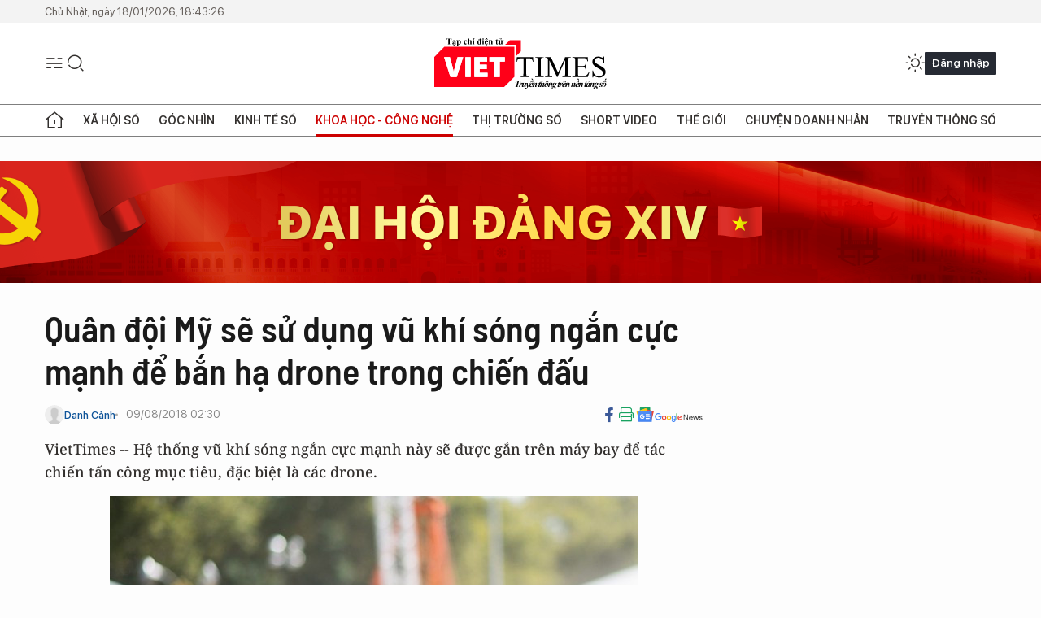

--- FILE ---
content_type: image/svg+xml
request_url: https://cdn.viettimes.vn/assets/web/styles/img/back-to-top.svg
body_size: 4998
content:
<svg width="50" height="50" viewBox="0 0 50 50" fill="none" xmlns="http://www.w3.org/2000/svg">
<mask id="path-1-inside-1_692_6014" fill="white">
<path d="M35.9707 0L50 14.1172V35.8828L35.9707 50H14.5332L0 35.8828V14.1172L14.5332 0H35.9707Z"/>
</mask>
<path d="M35.9707 0L50 14.1172V35.8828L35.9707 50H14.5332L0 35.8828V14.1172L14.5332 0H35.9707Z" fill="#CC0000"/>
<path d="M35.9707 0L37.744 -1.76224L37.0108 -2.5H35.9707V0ZM50 14.1172H52.5V13.0862L51.7733 12.3549L50 14.1172ZM50 35.8828L51.7733 37.6451L52.5 36.9138V35.8828H50ZM35.9707 50V52.5H37.0108L37.744 51.7622L35.9707 50ZM14.5332 50L12.7913 51.7932L13.5189 52.5H14.5332V50ZM0 35.8828H-2.5V36.9397L-1.74191 37.6761L0 35.8828ZM0 14.1172L-1.74191 12.3239L-2.5 13.0603V14.1172H0ZM14.5332 0V-2.5H13.5189L12.7913 -1.79325L14.5332 0ZM35.9707 0V-2.5H35.4835V0V2.5H35.9707V0ZM34.5091 0V-2.5H33.5346V0V2.5H34.5091V0ZM32.5602 0V-2.5H31.5858V0V2.5H32.5602V0ZM30.6113 0V-2.5H29.6369V0V2.5H30.6113V0ZM28.6625 0V-2.5H27.688V0V2.5H28.6625V0ZM26.7136 0V-2.5H25.7392V0V2.5H26.7136V0ZM24.7647 0V-2.5H23.7903V0V2.5H24.7647V0ZM22.8159 0V-2.5H21.8414V0V2.5H22.8159V0ZM20.867 0V-2.5H19.8926V0V2.5H20.867V0ZM18.9181 0V-2.5H17.9437V0V2.5H18.9181V0ZM16.9693 0V-2.5H15.9948V0V2.5H16.9693V0ZM15.0204 0V-2.5H14.5332V0V2.5H15.0204V0ZM14.5332 0L12.7913 -1.79325L12.428 -1.44032L14.1699 0.35293L15.9118 2.14618L16.2751 1.79325L14.5332 0ZM13.4432 1.05879L11.7013 -0.734458L10.9746 -0.0285982L12.7166 1.76465L14.4585 3.5579L15.1851 2.85204L13.4432 1.05879ZM11.9899 2.47051L10.248 0.677261L9.52132 1.38312L11.2632 3.17637L13.0051 4.96961L13.7318 4.26375L11.9899 2.47051ZM10.5366 3.88223L8.79466 2.08898L8.068 2.79484L9.80991 4.58809L11.5518 6.38133L12.2785 5.67547L10.5366 3.88223ZM9.08325 5.29395L7.34134 3.5007L6.61468 4.20656L8.35659 5.9998L10.0985 7.79305L10.8252 7.08719L9.08325 5.29395ZM7.62993 6.70566L5.88802 4.91242L5.16136 5.61828L6.90327 7.41152L8.64519 9.20477L9.37185 8.49891L7.62993 6.70566ZM6.17661 8.11738L4.4347 6.32414L3.70804 7.03L5.44995 8.82324L7.19187 10.6165L7.91853 9.91063L6.17661 8.11738ZM4.72329 9.5291L2.98138 7.73585L2.25472 8.44171L3.99663 10.235L5.73855 12.0282L6.46521 11.3223L4.72329 9.5291ZM3.26997 10.9408L1.52806 9.14757L0.801396 9.85343L2.54331 11.6467L4.28523 13.4399L5.01189 12.7341L3.26997 10.9408ZM1.81665 12.3525L0.0747358 10.5593L-0.651924 11.2652L1.08999 13.0584L2.83191 14.8516L3.55856 14.1458L1.81665 12.3525ZM0.363331 13.7643L-1.37858 11.971L-1.74191 12.3239L0 14.1172L1.74191 15.9104L2.10525 15.5575L0.363331 13.7643ZM0 14.1172H-2.5V14.6119H0H2.5V14.1172H0ZM0 15.6012H-2.5V16.5906H0H2.5V15.6012H0ZM0 17.5799H-2.5V18.5692H0H2.5V17.5799H0ZM0 19.5586H-2.5V20.5479H0H2.5V19.5586H0ZM0 21.5373H-2.5V22.5266H0H2.5V21.5373H0ZM0 23.516H-2.5V24.5053H0H2.5V23.516H0ZM0 25.4947H-2.5V26.484H0H2.5V25.4947H0ZM0 27.4734H-2.5V28.4627H0H2.5V27.4734H0ZM0 29.4521H-2.5V30.4414H0H2.5V29.4521H0ZM0 31.4308H-2.5V32.4201H0H2.5V31.4308H0ZM0 33.4094H-2.5V34.3988H0H2.5V33.4094H0ZM0 35.3881H-2.5V35.8828H0H2.5V35.3881H0ZM0 35.8828L-1.74191 37.6761L-1.37858 38.029L0.36333 36.2357L2.10524 34.4425L1.74191 34.0896L0 35.8828ZM1.08999 36.9416L-0.651924 38.7348L0.0747358 39.4407L1.81665 37.6475L3.55856 35.8542L2.8319 35.1484L1.08999 36.9416ZM2.54331 38.3533L0.801396 40.1466L1.52806 40.8524L3.26997 39.0592L5.01189 37.2659L4.28522 36.5601L2.54331 38.3533ZM3.99663 39.765L2.25472 41.5583L2.98138 42.2641L4.72329 40.4709L6.46521 38.6777L5.73855 37.9718L3.99663 39.765ZM5.44995 41.1768L3.70804 42.97L4.4347 43.6759L6.17661 41.8826L7.91853 40.0894L7.19187 39.3835L5.44995 41.1768ZM6.90327 42.5885L5.16136 44.3817L5.88802 45.0876L7.62993 43.2943L9.37185 41.5011L8.64519 40.7952L6.90327 42.5885ZM8.35659 44.0002L6.61468 45.7934L7.34134 46.4993L9.08325 44.7061L10.8252 42.9128L10.0985 42.2069L8.35659 44.0002ZM9.80991 45.4119L8.068 47.2052L8.79466 47.911L10.5366 46.1178L12.2785 44.3245L11.5518 43.6187L9.80991 45.4119ZM11.2632 46.8236L9.52132 48.6169L10.248 49.3227L11.9899 47.5295L13.7318 45.7362L13.0051 45.0304L11.2632 46.8236ZM12.7166 48.2354L10.9746 50.0286L11.7013 50.7345L13.4432 48.9412L15.1851 47.148L14.4585 46.4421L12.7166 48.2354ZM14.1699 49.6471L12.428 51.4403L12.7913 51.7932L14.5332 50L16.2751 48.2068L15.9118 47.8538L14.1699 49.6471ZM14.5332 50V52.5H15.0204V50V47.5H14.5332V50ZM15.9949 50V52.5H16.9693V50V47.5H15.9949V50ZM17.9437 50V52.5H18.9181V50V47.5H17.9437V50ZM19.8926 50V52.5H20.867V50V47.5H19.8926V50ZM21.8414 50V52.5H22.8159V50V47.5H21.8414V50ZM23.7903 50V52.5H24.7647V50V47.5H23.7903V50ZM25.7392 50V52.5H26.7136V50V47.5H25.7392V50ZM27.688 50V52.5H28.6625V50V47.5H27.688V50ZM29.6369 50V52.5H30.6113V50V47.5H29.6369V50ZM31.5858 50V52.5H32.5602V50V47.5H31.5858V50ZM33.5346 50V52.5H34.5091V50V47.5H33.5346V50ZM35.4835 50V52.5H35.9707V50V47.5H35.4835V50ZM35.9707 50L37.744 51.7622L38.0947 51.4093L36.3214 49.6471L34.5482 47.8848L34.1974 48.2378L35.9707 50ZM37.0229 48.9412L38.7962 50.7034L39.4976 49.9976L37.7244 48.2354L35.9511 46.4731L35.2496 47.179L37.0229 48.9412ZM38.4258 47.5295L40.1991 49.2917L40.9006 48.5859L39.1273 46.8236L37.354 45.0614L36.6526 45.7673L38.4258 47.5295ZM39.8288 46.1178L41.602 47.88L42.3035 47.1742L40.5302 45.4119L38.7569 43.6497L38.0555 44.3555L39.8288 46.1178ZM41.2317 44.7061L43.005 46.4683L43.7064 45.7624L41.9332 44.0002L40.1599 42.238L39.4584 42.9438L41.2317 44.7061ZM42.6346 43.2943L44.4079 45.0566L45.1094 44.3507L43.3361 42.5885L41.5628 40.8262L40.8613 41.5321L42.6346 43.2943ZM44.0375 41.8826L45.8108 43.6449L46.5123 42.939L44.739 41.1768L42.9657 39.4145L42.2643 40.1204L44.0375 41.8826ZM45.4405 40.4709L47.2138 42.2331L47.9152 41.5273L46.1419 39.765L44.3687 38.0028L43.6672 38.7087L45.4405 40.4709ZM46.8434 39.0592L48.6167 40.8214L49.3182 40.1156L47.5449 38.3533L45.7716 36.5911L45.0701 37.2969L46.8434 39.0592ZM48.2463 37.6475L50.0196 39.4097L50.7211 38.7038L48.9478 36.9416L47.1745 35.1794L46.4731 35.8852L48.2463 37.6475ZM49.6493 36.2357L51.4225 37.998L51.7733 37.6451L50 35.8828L48.2267 34.1206L47.876 34.4735L49.6493 36.2357ZM50 35.8828H52.5V35.3881H50H47.5V35.8828H50ZM50 34.3988H52.5V33.4094H50H47.5V34.3988H50ZM50 32.4201H52.5V31.4308H50H47.5V32.4201H50ZM50 30.4414H52.5V29.4521H50H47.5V30.4414H50ZM50 28.4627H52.5V27.4734H50H47.5V28.4627H50ZM50 26.484H52.5V25.4947H50H47.5V26.484H50ZM50 24.5053H52.5V23.516H50H47.5V24.5053H50ZM50 22.5266H52.5V21.5373H50H47.5V22.5266H50ZM50 20.5479H52.5V19.5586H50H47.5V20.5479H50ZM50 18.5692H52.5V17.5799H50H47.5V18.5692H50ZM50 16.5906H52.5V15.6012H50H47.5V16.5906H50ZM50 14.6119H52.5V14.1172H50H47.5V14.6119H50ZM50 14.1172L51.7733 12.3549L51.4225 12.002L49.6493 13.7643L47.876 15.5265L48.2267 15.8794L50 14.1172ZM48.9478 13.0584L50.7211 11.2962L50.0196 10.5903L48.2463 12.3525L46.4731 14.1148L47.1745 14.8206L48.9478 13.0584ZM47.5449 11.6467L49.3181 9.88444L48.6167 9.17858L46.8434 10.9408L45.0701 12.7031L45.7716 13.4089L47.5449 11.6467ZM46.1419 10.235L47.9152 8.47272L47.2138 7.76686L45.4405 9.5291L43.6672 11.2913L44.3687 11.9972L46.1419 10.235ZM44.739 8.82324L46.5123 7.061L45.8108 6.35514L44.0375 8.11738L42.2643 9.87962L42.9657 10.5855L44.739 8.82324ZM43.3361 7.41152L45.1094 5.64928L44.4079 4.94343L42.6346 6.70566L40.8613 8.4679L41.5628 9.17376L43.3361 7.41152ZM41.9332 5.9998L43.7064 4.23757L43.005 3.53171L41.2317 5.29394L39.4584 7.05618L40.1599 7.76204L41.9332 5.9998ZM40.5302 4.58809L42.3035 2.82585L41.602 2.11999L39.8288 3.88223L38.0555 5.64446L38.7569 6.35032L40.5302 4.58809ZM39.1273 3.17637L40.9006 1.41413L40.1991 0.708269L38.4258 2.47051L36.6525 4.23275L37.354 4.9386L39.1273 3.17637ZM37.7244 1.76465L39.4976 0.00241013L38.7962 -0.703449L37.0229 1.05879L35.2496 2.82103L35.9511 3.52689L37.7244 1.76465ZM36.3214 0.352931L38.0947 -1.40931L37.744 -1.76224L35.9707 0L34.1974 1.76224L34.5482 2.11517L36.3214 0.352931ZM35.9707 0L39.5173 -3.52448L38.0509 -5H35.9707V0ZM50 14.1172H55V12.0553L53.5466 10.5927L50 14.1172ZM50 35.8828L53.5466 39.4073L55 37.9447V35.8828H50ZM35.9707 50V55H38.0509L39.5173 53.5245L35.9707 50ZM14.5332 50L11.0494 53.5865L12.5045 55H14.5332V50ZM0 35.8828H-5V37.9965L-3.48383 39.4693L0 35.8828ZM0 14.1172L-3.48383 10.5307L-5 12.0035V14.1172H0ZM14.5332 0V-5H12.5045L11.0494 -3.58649L14.5332 0ZM35.9707 0V-5H35.4835V0V5H35.9707V0ZM34.5091 0V-5H33.5346V0V5H34.5091V0ZM32.5602 0V-5H31.5858V0V5H32.5602V0ZM30.6113 0V-5H29.6369V0V5H30.6113V0ZM28.6625 0V-5H27.688V0V5H28.6625V0ZM26.7136 0V-5H25.7392V0V5H26.7136V0ZM24.7647 0V-5H23.7903V0V5H24.7647V0ZM22.8159 0V-5H21.8414V0V5H22.8159V0ZM20.867 0V-5H19.8926V0V5H20.867V0ZM18.9181 0V-5H17.9437V0V5H18.9181V0ZM16.9693 0V-5H15.9948V0V5H16.9693V0ZM15.0204 0V-5H14.5332V0V5H15.0204V0ZM14.5332 0L11.0494 -3.58649L10.686 -3.23356L14.1699 0.35293L17.6537 3.93942L18.017 3.58649L14.5332 0ZM13.4432 1.05879L9.95938 -2.5277L9.23272 -1.82184L12.7166 1.76465L16.2004 5.35114L16.927 4.64528L13.4432 1.05879ZM11.9899 2.47051L8.50606 -1.11599L7.7794 -0.410126L11.2632 3.17637L14.7471 6.76286L15.4737 6.057L11.9899 2.47051ZM10.5366 3.88223L7.05274 0.295733L6.32608 1.00159L9.80991 4.58809L13.2937 8.17458L14.0204 7.46872L10.5366 3.88223ZM9.08325 5.29395L5.59942 1.70745L4.87276 2.41331L8.35659 5.9998L11.8404 9.5863L12.5671 8.88044L9.08325 5.29395ZM7.62993 6.70566L4.1461 3.11917L3.41944 3.82503L6.90327 7.41152L10.3871 10.998L11.1138 10.2922L7.62993 6.70566ZM6.17661 8.11738L2.69278 4.53089L1.96612 5.23675L5.44995 8.82324L8.93378 12.4097L9.66044 11.7039L6.17661 8.11738ZM4.72329 9.5291L1.23946 5.94261L0.512802 6.64847L3.99663 10.235L7.48046 13.8215L8.20712 13.1156L4.72329 9.5291ZM3.26997 10.9408L-0.213858 7.35433L-0.940518 8.06019L2.54331 11.6467L6.02714 15.2332L6.7538 14.5273L3.26997 10.9408ZM1.81665 12.3525L-1.66718 8.76605L-2.39384 9.4719L1.08999 13.0584L4.57382 16.6449L5.30048 15.939L1.81665 12.3525ZM0.363331 13.7643L-3.1205 10.1778L-3.48383 10.5307L0 14.1172L3.48383 17.7037L3.84716 17.3507L0.363331 13.7643ZM0 14.1172H-5V14.6119H0H5V14.1172H0ZM0 15.6012H-5V16.5906H0H5V15.6012H0ZM0 17.5799H-5V18.5692H0H5V17.5799H0ZM0 19.5586H-5V20.5479H0H5V19.5586H0ZM0 21.5373H-5V22.5266H0H5V21.5373H0ZM0 23.516H-5V24.5053H0H5V23.516H0ZM0 25.4947H-5V26.484H0H5V25.4947H0ZM0 27.4734H-5V28.4627H0H5V27.4734H0ZM0 29.4521H-5V30.4414H0H5V29.4521H0ZM0 31.4308H-5V32.4201H0H5V31.4308H0ZM0 33.4094H-5V34.3988H0H5V33.4094H0ZM0 35.3881H-5V35.8828H0H5V35.3881H0ZM0 35.8828L-3.48383 39.4693L-3.1205 39.8222L0.36333 36.2357L3.84716 32.6493L3.48383 32.2963L0 35.8828ZM1.08999 36.9416L-2.39384 40.5281L-1.66718 41.234L1.81665 37.6475L5.30048 34.061L4.57382 33.3551L1.08999 36.9416ZM2.54331 38.3533L-0.940519 41.9398L-0.213859 42.6457L3.26997 39.0592L6.7538 35.4727L6.02714 34.7668L2.54331 38.3533ZM3.99663 39.765L0.512802 43.3515L1.23946 44.0574L4.72329 40.4709L8.20712 36.8844L7.48046 36.1785L3.99663 39.765ZM5.44995 41.1768L1.96612 44.7633L2.69278 45.4691L6.17661 41.8826L9.66044 38.2961L8.93378 37.5903L5.44995 41.1768ZM6.90327 42.5885L3.41944 46.175L4.1461 46.8808L7.62993 43.2943L11.1138 39.7078L10.3871 39.002L6.90327 42.5885ZM8.35659 44.0002L4.87276 47.5867L5.59942 48.2925L9.08325 44.7061L12.5671 41.1196L11.8404 40.4137L8.35659 44.0002ZM9.80991 45.4119L6.32608 48.9984L7.05274 49.7043L10.5366 46.1178L14.0204 42.5313L13.2937 41.8254L9.80991 45.4119ZM11.2632 46.8236L7.7794 50.4101L8.50606 51.116L11.9899 47.5295L15.4737 43.943L14.7471 43.2371L11.2632 46.8236ZM12.7166 48.2354L9.23272 51.8218L9.95938 52.5277L13.4432 48.9412L16.927 45.3547L16.2004 44.6489L12.7166 48.2354ZM14.1699 49.6471L10.686 53.2336L11.0494 53.5865L14.5332 50L18.017 46.4135L17.6537 46.0606L14.1699 49.6471ZM14.5332 50V55H15.0204V50V45H14.5332V50ZM15.9949 50V55H16.9693V50V45H15.9949V50ZM17.9437 50V55H18.9181V50V45H17.9437V50ZM19.8926 50V55H20.867V50V45H19.8926V50ZM21.8414 50V55H22.8159V50V45H21.8414V50ZM23.7903 50V55H24.7647V50V45H23.7903V50ZM25.7392 50V55H26.7136V50V45H25.7392V50ZM27.688 50V55H28.6625V50V45H27.688V50ZM29.6369 50V55H30.6113V50V45H29.6369V50ZM31.5858 50V55H32.5602V50V45H31.5858V50ZM33.5346 50V55H34.5091V50V45H33.5346V50ZM35.4835 50V55H35.9707V50V45H35.4835V50ZM35.9707 50L39.5173 53.5245L39.868 53.1715L36.3214 49.6471L32.7749 46.1226L32.4241 46.4755L35.9707 50ZM37.0229 48.9412L40.5695 52.4657L41.2709 51.7598L37.7244 48.2354L34.1778 44.7109L33.4763 45.4167L37.0229 48.9412ZM38.4258 47.5295L41.9724 51.054L42.6739 50.3481L39.1273 46.8236L35.5807 43.2992L34.8793 44.005L38.4258 47.5295ZM39.8288 46.1178L43.3753 49.6423L44.0768 48.9364L40.5302 45.4119L36.9837 41.8874L36.2822 42.5933L39.8288 46.1178ZM41.2317 44.7061L44.7782 48.2305L45.4797 47.5247L41.9332 44.0002L38.3866 40.4757L37.6851 41.1816L41.2317 44.7061ZM42.6346 43.2943L46.1812 46.8188L46.8826 46.113L43.3361 42.5885L39.7895 39.064L39.0881 39.7699L42.6346 43.2943ZM44.0375 41.8826L47.5841 45.4071L48.2856 44.7012L44.739 41.1768L41.1925 37.6523L40.491 38.3581L44.0375 41.8826ZM45.4405 40.4709L48.987 43.9954L49.6885 43.2895L46.1419 39.765L42.5954 36.2406L41.8939 36.9464L45.4405 40.4709ZM46.8434 39.0592L50.39 42.5837L51.0914 41.8778L47.5449 38.3533L43.9983 34.8288L43.2969 35.5347L46.8434 39.0592ZM48.2463 37.6475L51.7929 41.1719L52.4944 40.4661L48.9478 36.9416L45.4012 33.4171L44.6998 34.123L48.2463 37.6475ZM49.6493 36.2357L53.1958 39.7602L53.5466 39.4073L50 35.8828L46.4534 32.3583L46.1027 32.7113L49.6493 36.2357ZM50 35.8828H55V35.3881H50H45V35.8828H50ZM50 34.3988H55V33.4094H50H45V34.3988H50ZM50 32.4201H55V31.4308H50H45V32.4201H50ZM50 30.4414H55V29.4521H50H45V30.4414H50ZM50 28.4627H55V27.4734H50H45V28.4627H50ZM50 26.484H55V25.4947H50H45V26.484H50ZM50 24.5053H55V23.516H50H45V24.5053H50ZM50 22.5266H55V21.5373H50H45V22.5266H50ZM50 20.5479H55V19.5586H50H45V20.5479H50ZM50 18.5692H55V17.5799H50H45V18.5692H50ZM50 16.5906H55V15.6012H50H45V16.5906H50ZM50 14.6119H55V14.1172H50H45V14.6119H50ZM50 14.1172L53.5466 10.5927L53.1958 10.2398L49.6493 13.7643L46.1027 17.2887L46.4534 17.6417L50 14.1172ZM48.9478 13.0584L52.4944 9.53392L51.7929 8.82806L48.2463 12.3525L44.6998 15.877L45.4012 16.5829L48.9478 13.0584ZM47.5449 11.6467L51.0914 8.1222L50.39 7.41634L46.8434 10.9408L43.2969 14.4653L43.9983 15.1712L47.5449 11.6467ZM46.1419 10.235L49.6885 6.71048L48.987 6.00462L45.4405 9.5291L41.8939 13.0536L42.5954 13.7594L46.1419 10.235ZM44.739 8.82324L48.2856 5.29877L47.5841 4.59291L44.0375 8.11738L40.491 11.6419L41.1925 12.3477L44.739 8.82324ZM43.3361 7.41152L46.8826 3.88705L46.1812 3.18119L42.6346 6.70566L39.0881 10.2301L39.7895 10.936L43.3361 7.41152ZM41.9332 5.9998L45.4797 2.47533L44.7782 1.76947L41.2317 5.29394L37.6851 8.81842L38.3866 9.52428L41.9332 5.9998ZM40.5302 4.58809L44.0768 1.06361L43.3753 0.35775L39.8288 3.88223L36.2822 7.4067L36.9837 8.11256L40.5302 4.58809ZM39.1273 3.17637L42.6739 -0.34811L41.9724 -1.05397L38.4258 2.47051L34.8793 5.99498L35.5807 6.70084L39.1273 3.17637ZM37.7244 1.76465L41.2709 -1.75983L40.5695 -2.46569L37.0229 1.05879L33.4763 4.58327L34.1778 5.28912L37.7244 1.76465ZM36.3214 0.352931L39.868 -3.17155L39.5173 -3.52448L35.9707 0L32.4241 3.52448L32.7749 3.87741L36.3214 0.352931Z" fill="white" fill-opacity="0.3" mask="url(#path-1-inside-1_692_6014)"/>
<path d="M24.25 29.7178H25.75V33.75H24.25V29.7178Z" fill="white"/>
<path d="M24.25 16.25H25.75V27.709H24.25V16.25Z" fill="white"/>
<path d="M24.25 17V16.25H25.75V17C25.75 20.5281 22.648 23.4102 19.3398 23.4102H18.5898V21.9102H19.3398C21.8517 21.9102 24.25 19.6679 24.25 17Z" fill="white"/>
<path d="M24.25 17V16.25H25.75V17C25.75 19.6679 28.1483 21.9102 30.6602 21.9102H31.4102V23.4102H30.6602C27.352 23.4102 24.25 20.5281 24.25 17Z" fill="white"/>
</svg>
